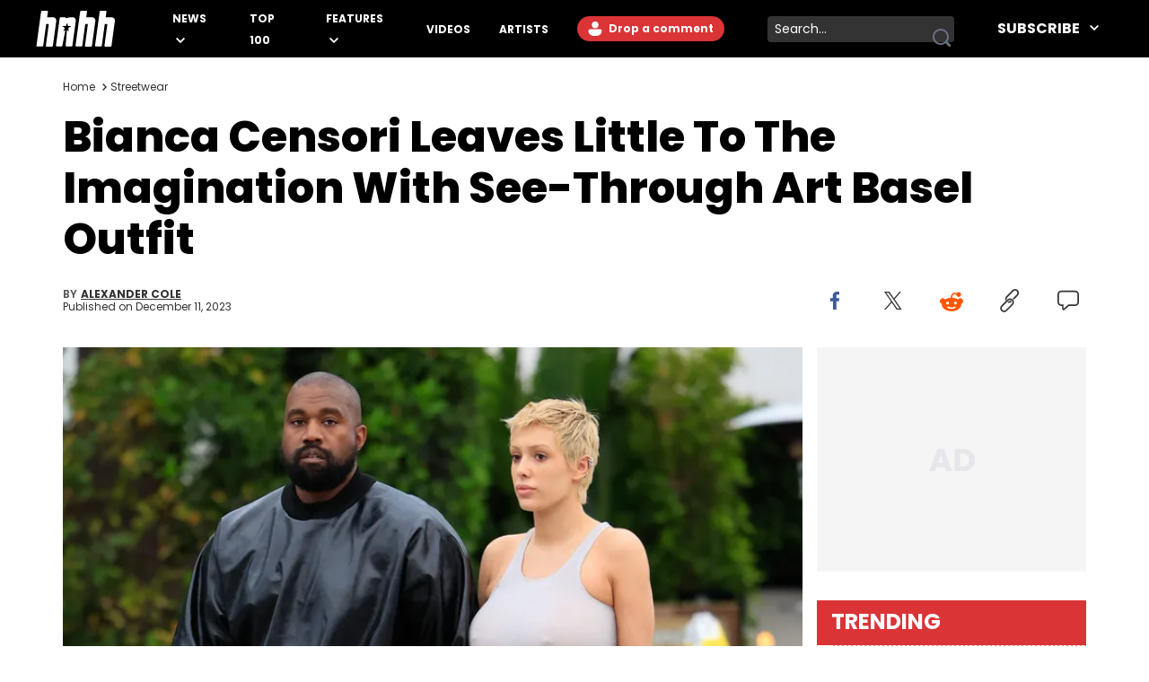

--- FILE ---
content_type: text/html
request_url: https://www.hotnewhiphop.com/partials/commentRepyForm
body_size: 419
content:
<form hx-post="/partials/commentRepyForm" hx-vals="{&#34;p&#34;:&#34;yCiGSb6YKYIinMnODnmoag==DB60eyWh5BZyconJDiw3VXk6HwAEKKdy6K1SRJnzBjo=&#34;,&#34;a&#34;:{&#34;parent&#34;:null,&#34;wpid&#34;:&#34;743625&#34;}}" class="flex flex-col flex-1"> <div class="flex w-full mb-4 mt-8" id="comment-reply-wrapper-null"> <div class="w-14 h-14 mr-4 rounded-full bg-white inline-block relative overflow-hidden"> <img src="/my/avatar" width="56" height="56" alt="User" class="absolute inset-0 w-full h-full object-cover"> </div> <div class="flex flex-col flex-1"> <label for="commentField-null" class="hidden">Leave a comment:</label> <textarea name="comment" id="commentField-null" placeholder="Write a comment..." rows="4" class="border-[1px] border-grey-line rounded-md px-4 py-2"></textarea> <button type="submit" id="reply-submit-null" class="w-28 h-9 bg-very-light-grey rounded-md self-end mt-4 hover:bg-accent-color hover:text-white transition-all text-sm">
Comment
</button> </div> </div> </form> <script>
	const replyBtn = document.getElementById(`reply-submit-${parent}`);
	if (replyBtn) {
		replyBtn.addEventListener("click", (event) => {
			if (typeof window.hhsession_login_user_handler === "function") {
				window.hhsession_login_user_handler(event);
			}
		});
	}
</script>